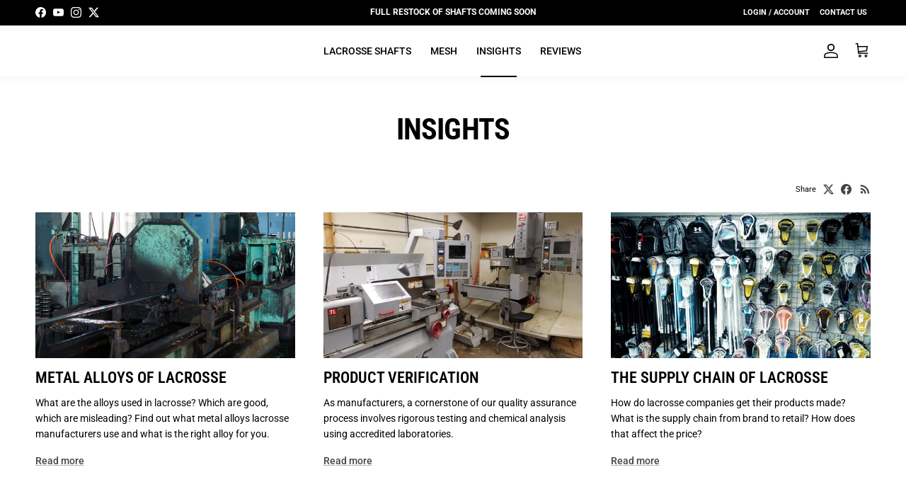

--- FILE ---
content_type: text/css
request_url: https://www.savagexlacrosse.com/cdn/shop/t/41/assets/swatches.css?v=81520339589524605671764742791
body_size: -229
content:
@charset "UTF-8";[data-swatch=white],[data-swatch="classic white"],[data-swatch="arctic white"]{--swatch-background-color:#fff}[data-swatch=silver]{--swatch-background-color:#C0C0C0}[data-swatch=black]{--swatch-background-color:#000000}[data-swatch=gold]{--swatch-background-color:#E9B701}[data-swatch=red]{--swatch-background-color:#c11021}[data-swatch="forest green"]{--swatch-background-color:#166b16}[data-swatch=sky]{--swatch-background-color:#3095BE}[data-swatch=navy]{--swatch-background-color:#000080}[data-swatch=sienna]{--swatch-background-color:#A0522D}[data-swatch="deep twilight"]{--swatch-background-image: url(//www.savagexlacrosse.com/cdn/shop/files/Swatch-Deep-Twilight_128x128_crop_center.png?v=10185719108916120173) }[data-swatch="deep forest"]{--swatch-background-image: url(//www.savagexlacrosse.com/cdn/shop/files/Swatch-Deep-Forest_128x128_crop_center.png?v=13175737549416685458) }[data-swatch="royal purple"]{--swatch-background-image: url(//www.savagexlacrosse.com/cdn/shop/files/Swatch-Royal-Purple_128x128_crop_center.png?v=15403317671563382991) }[data-swatch="silver smoke"]{--swatch-background-image: url(//www.savagexlacrosse.com/cdn/shop/files/Swatch-Silver-Smoke_128x128_crop_center.png?v=14393374459562715537) }[data-swatch="dark red"]{--swatch-background-image: url(//www.savagexlacrosse.com/cdn/shop/files/Swatch-Dark-Red_128x128_crop_center.png?v=17924170738725682755) }[data-swatch=midnight]{--swatch-background-image: url(//www.savagexlacrosse.com/cdn/shop/files/Swatch-Midnight_128x128_crop_center.png?v=6482444671857101146) }[data-swatch="black gold"]{--swatch-background-image: url(//www.savagexlacrosse.com/cdn/shop/files/Swatch-Black-Gold_128x128_crop_center.png?v=14163752482648325773) }[data-swatch=firestik]{--swatch-background-image: url(//www.savagexlacrosse.com/cdn/shop/files/Swatch-FireStik_128x128_crop_center.png?v=11064773911086672994) }[data-swatch=green]{--swatch-background-color:#228B22}[data-swatch=blue]{--swatch-background-color:#1E90FF}[data-swatch=purple]{--swatch-background-color:#800080}
/*# sourceMappingURL=/cdn/shop/t/41/assets/swatches.css.map?v=81520339589524605671764742791 */


--- FILE ---
content_type: image/svg+xml
request_url: https://www.savagexlacrosse.com/cdn/shop/files/savage-x-lacrosse-sx-logo-black.svg?v=1760685314&width=125
body_size: 74132
content:
<svg viewBox="0 0 6230 2784" height="572.112" width="1280.265" xmlns:xlink="http://www.w3.org/1999/xlink" xmlns="http://www.w3.org/2000/svg">
  <image xlink:href="[data-uri]" height="2319.281" width="5842" y="234.719" x="191"></image>
</svg>
